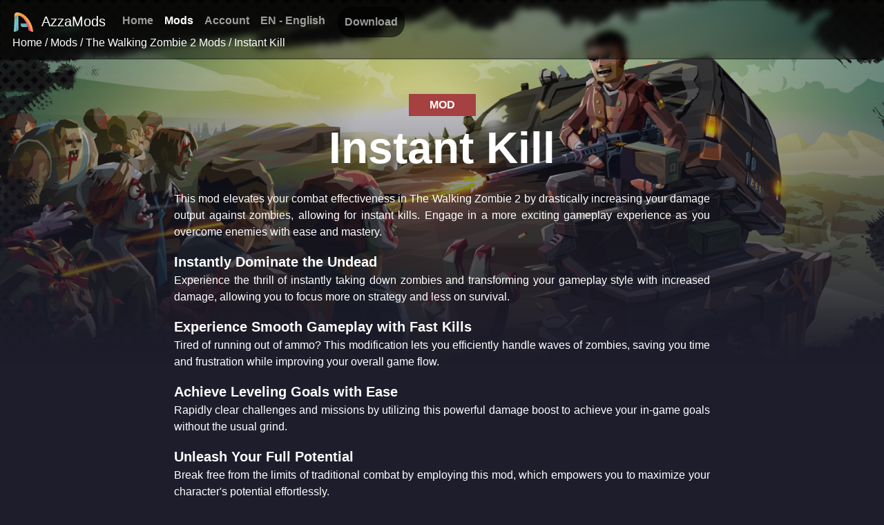

--- FILE ---
content_type: text/html; charset=utf-8
request_url: https://www.azzamods.com/mods/the-walking-zombie-2/instant-kill/
body_size: 6519
content:
<!DOCTYPE html><html lang="en"><head><meta charSet="utf-8" data-next-head=""/><meta charSet="utf-8"/><meta name="viewport" content="width=device-width, initial-scale=1" data-next-head=""/><script async="" src="https://www.googletagmanager.com/gtag/js?id=G-CL6KZ58PKG"></script><title data-next-head="">Instant Kill mod for The Walking Zombie 2</title><meta name="robots" content="index,follow" data-next-head=""/><meta name="description" content="Enhance your damage output in The Walking Zombie 2 to achieve instant kills against zombies, transforming your gaming experience and making encounters more exhilarating." data-next-head=""/><meta name="twitter:card" content="summary_large_image" data-next-head=""/><meta property="og:title" content="Instant Kill mod for The Walking Zombie 2" data-next-head=""/><meta property="og:description" content="Enhance your damage output in The Walking Zombie 2 to achieve instant kills against zombies, transforming your gaming experience and making encounters more exhilarating." data-next-head=""/><meta property="og:url" content="https://www.azzamods.com/mods/the-walking-zombie-2/instant-kill/" data-next-head=""/><meta property="og:type" content="software" data-next-head=""/><meta property="og:site_name" content="AzzaMods.com" data-next-head=""/><link rel="canonical" href="https://www.azzamods.com/mods/the-walking-zombie-2/instant-kill/" data-next-head=""/><meta name="keywords" content="instant damage boost,zombie gameplay enhancement,thrilling combat experience,damage increase mod,fast kill zombie mod,the walking zombie 2 cheats,instant kills,zombie combat mod,the walking zombie 2 damage mod,the walking zombie 2,zombie shooter game,instant kill mod,damage boost,quick kills,enhanced combat,zombie slayer,the walking zombie 2 mods,azzamods" data-next-head=""/><meta property="fb:pages" content="170216550457487"/><link rel="apple-touch-icon" sizes="180x180" href="/apple-touch-icon.png"/><link rel="icon" type="image/png" sizes="32x32" alt="AzzaMods Logo" href="/favicon-32x32.png"/><link rel="icon" type="image/png" sizes="16x16" alt="AzzaMods Logo" href="/favicon-16x16.png"/><link rel="manifest" href="/site.webmanifest"/><link rel="mask-icon" href="/safari-pinned-tab.svg" color="#5bbad5"/><meta name="msapplication-TileColor" content="#da532c"/><meta name="theme-color" content="#ffffff"/><link rel="preload" href="/_next/static/css/a6b9eea29fac5574.css" as="style"/><script type="application/ld+json" data-next-head="">{"@context":"https://schema.org","@type":"BreadcrumbList","itemListElement":[{"@type":"ListItem","position":1,"item":{"@id":"https://www.azzamods.com/mods/","name":"Mods"}},{"@type":"ListItem","position":2,"item":{"@id":"https://www.azzamods.com/mods/the-walking-zombie-2/","name":"The Walking Zombie 2 Mods"}},{"@type":"ListItem","position":3,"item":{"@id":"https://www.azzamods.com/mods/the-walking-zombie-2/instant-kill/","name":"Instant Kill"}}]}</script><script type="application/ld+json" data-next-head="">{"@context":"https://schema.org","@type":"SoftwareApplication","name":"Instant Kill mod for The Walking Zombie 2","operatingSystem":"Windows","applicationCategory":"GameApplication","author":{"name":"Azza Media Group","@type":"Organization"},"featureList":["Instant Damage"],"downloadUrl":"https://www.azzamods.com/mods/the-walking-zombie-2/instant-kill/","description":"Enhance your damage output in The Walking Zombie 2 to achieve instant kills against zombies, transforming your gaming experience and making encounters more exhilarating.","offers":{"@type":"Offer","price":"0","priceCurrency":"USD"},"keywords":"instant damage boost,zombie gameplay enhancement,thrilling combat experience,damage increase mod,fast kill zombie mod,the walking zombie 2 cheats,instant kills,zombie combat mod,the walking zombie 2 damage mod,the walking zombie 2,zombie shooter game,instant kill mod,damage boost,quick kills,enhanced combat,zombie slayer,the walking zombie 2 mods,azzamods"}</script><script src="/assets/js/art.js?v=5" data-next-head=""></script><script>window.dataLayer = window.dataLayer || [];function gtag(){dataLayer.push(arguments);}gtag('js', new Date());gtag('config', 'G-CL6KZ58PKG');</script><script src="/assets/js/jquery.min.js" integrity="sha384-KDtAcK0KSwASuMk9SCu5Ja4yM3Ol5ZNCP5/RL1ceLATlNoQJGB66rsM+huYVIsBv" crossorigin="anonymous"></script><script src="/assets/js/bootstrap.min.js" integrity="sha384-QqDGWG62Aqg75sEeF9DB8FSWUDYhm/IHR9IVEsf2OIrT01w9Fx1xxj5JAy+kOxNX" crossorigin="anonymous"></script><link rel="stylesheet" href="/_next/static/css/a6b9eea29fac5574.css" data-n-g=""/><noscript data-n-css=""></noscript><script defer="" noModule="" src="/_next/static/chunks/polyfills-42372ed130431b0a.js"></script><script src="/_next/static/chunks/webpack-8cac0b4b405cede1.js" defer=""></script><script src="/_next/static/chunks/framework-a4ddb9b21624b39b.js" defer=""></script><script src="/_next/static/chunks/main-3bc8dc70da03f642.js" defer=""></script><script src="/_next/static/chunks/pages/_app-0560db64c2c591ab.js" defer=""></script><script src="/_next/static/chunks/pages/mods/%5BgameLink%5D/%5BmodLink%5D-4c0f8d66ea8cf7bd.js" defer=""></script><script src="/_next/static/fYLwRd6CFOfROkXo0wBJE/_buildManifest.js" defer=""></script><script src="/_next/static/fYLwRd6CFOfROkXo0wBJE/_ssgManifest.js" defer=""></script></head><body><link rel="preload" as="image" href="/favicon-32x32.png"/><div id="__next"><div id="mainRoot" class=""><nav id="nav1" class="navbar sticky-top navbar-expand-lg navbar-dark navbarColor navbar navbar-default navbar-fixed-top"><a class="navbar-brand" href="/"><img width="32" height="32" class="marginRight10" alt="AzzaMods Logo" src="/favicon-32x32.png"/>AzzaMods</a><button class="navbar-toggler" type="button" data-toggle="collapse" data-target="#navbarNavAltMarkup" aria-controls="navbarNavAltMarkup" aria-expanded="false" aria-label="Toggle navigation"><span class="navbar-toggler-icon"></span></button><div class="collapse navbar-collapse" id="navbarNavAltMarkup"><div class="navbar-nav"><a class="nav-item nav-link" href="/">Home</a><a class="nav-item nav-link active" href="/mods/">Mods</a><a class="nav-item nav-link" href="/account/">Account</a><a class="nav-item nav-link marginRight10" href="#" data-toggle="modal" data-target="#languagePickerModal" aria-haspopup="true" aria-expanded="false">EN<!-- --> - <!-- -->English</a><a class="nav-item nav-link downloadButtonSmall notScrolled" href="https://github.com/AzzaMediaGroup/AzzaModsLauncherReleases/releases/latest/download/AzzaMods_Installer.exe">Download</a></div></div><div class="fixed-top marginLeft1rem" id="breadcrumbs" style="color:#FFF"><a class="underline" href="/">Home</a> / <a href="/mods/" class="underline">Mods</a> / <a href="/mods/the-walking-zombie-2/" class="underline">The Walking Zombie 2 Mods</a> / <a href="/mods/the-walking-zombie-2/instant-kill/" class="underline">Instant Kill</a></div></nav><div class="modal fade" id="languagePickerModal" tabindex="-1" role="dialog" aria-labelledby="exampleModalLabel" aria-hidden="true"><div class="modal-dialog" role="document"><div class="modal-content" style="margin-top:120px;background:#1d1d2c;border:1px solid #000;max-width:calc(100% - 40px)"><div class="modal-header"><h5 class="modal-title" id="exampleModalLabel">Choose Language (en)</h5><button type="button" class="close" data-dismiss="modal" aria-label="Close" style="color:#FFF"><span aria-hidden="true">×</span></button></div><div class="modal-body" style="max-height:calc(100vh - 200px);overflow-y:auto"><div style="display:flex"><div style="flex-direction:row;flex-grow:1;color:#FFF;border:1px solid #000;border-radius:8px;margin-bottom:8px;cursor:pointer;padding:8px;background:#FFFFFF11;font-weight:bold"><span style="color:#B4B4B4;margin-right:8px">[<!-- -->EN<!-- -->]</span> <!-- -->English<!-- --> - <!-- -->English</div><a href="https://www.azzamods.com/mods/the-walking-zombie-2/instant-kill/" target="_blank" rel="noopener noreferrer" style="width:32px;cursor:pointer;text-align:center;padding:8px;margin-left:8px"><svg aria-hidden="true" focusable="false" data-prefix="fas" data-icon="link" class="svg-inline--fa fa-link " role="img" xmlns="http://www.w3.org/2000/svg" viewBox="0 0 640 512"><path fill="currentColor" d="M579.8 267.7c56.5-56.5 56.5-148 0-204.5c-50-50-128.8-56.5-186.3-15.4l-1.6 1.1c-14.4 10.3-17.7 30.3-7.4 44.6s30.3 17.7 44.6 7.4l1.6-1.1c32.1-22.9 76-19.3 103.8 8.6c31.5 31.5 31.5 82.5 0 114L422.3 334.8c-31.5 31.5-82.5 31.5-114 0c-27.9-27.9-31.5-71.8-8.6-103.8l1.1-1.6c10.3-14.4 6.9-34.4-7.4-44.6s-34.4-6.9-44.6 7.4l-1.1 1.6C206.5 251.2 213 330 263 380c56.5 56.5 148 56.5 204.5 0L579.8 267.7zM60.2 244.3c-56.5 56.5-56.5 148 0 204.5c50 50 128.8 56.5 186.3 15.4l1.6-1.1c14.4-10.3 17.7-30.3 7.4-44.6s-30.3-17.7-44.6-7.4l-1.6 1.1c-32.1 22.9-76 19.3-103.8-8.6C74 372 74 321 105.5 289.5L217.7 177.2c31.5-31.5 82.5-31.5 114 0c27.9 27.9 31.5 71.8 8.6 103.9l-1.1 1.6c-10.3 14.4-6.9 34.4 7.4 44.6s34.4 6.9 44.6-7.4l1.1-1.6C433.5 260.8 427 182 377 132c-56.5-56.5-148-56.5-204.5 0L60.2 244.3z"></path></svg></a></div><div style="display:flex"><div style="flex-direction:row;flex-grow:1;color:#FFF;border:1px solid #000;border-radius:8px;margin-bottom:8px;cursor:pointer;padding:8px"><span style="color:#B4B4B4;margin-right:8px">[<!-- -->ZH<!-- -->]</span> <!-- -->Chinese (Simplified)<!-- --> - <!-- -->中文（简体）</div><a href="https://zh.azzamods.com/mods/the-walking-zombie-2/instant-kill/" target="_blank" rel="noopener noreferrer" style="width:32px;cursor:pointer;text-align:center;padding:8px;margin-left:8px"><svg aria-hidden="true" focusable="false" data-prefix="fas" data-icon="link" class="svg-inline--fa fa-link " role="img" xmlns="http://www.w3.org/2000/svg" viewBox="0 0 640 512"><path fill="currentColor" d="M579.8 267.7c56.5-56.5 56.5-148 0-204.5c-50-50-128.8-56.5-186.3-15.4l-1.6 1.1c-14.4 10.3-17.7 30.3-7.4 44.6s30.3 17.7 44.6 7.4l1.6-1.1c32.1-22.9 76-19.3 103.8 8.6c31.5 31.5 31.5 82.5 0 114L422.3 334.8c-31.5 31.5-82.5 31.5-114 0c-27.9-27.9-31.5-71.8-8.6-103.8l1.1-1.6c10.3-14.4 6.9-34.4-7.4-44.6s-34.4-6.9-44.6 7.4l-1.1 1.6C206.5 251.2 213 330 263 380c56.5 56.5 148 56.5 204.5 0L579.8 267.7zM60.2 244.3c-56.5 56.5-56.5 148 0 204.5c50 50 128.8 56.5 186.3 15.4l1.6-1.1c14.4-10.3 17.7-30.3 7.4-44.6s-30.3-17.7-44.6-7.4l-1.6 1.1c-32.1 22.9-76 19.3-103.8-8.6C74 372 74 321 105.5 289.5L217.7 177.2c31.5-31.5 82.5-31.5 114 0c27.9 27.9 31.5 71.8 8.6 103.9l-1.1 1.6c-10.3 14.4-6.9 34.4 7.4 44.6s34.4 6.9 44.6-7.4l1.1-1.6C433.5 260.8 427 182 377 132c-56.5-56.5-148-56.5-204.5 0L60.2 244.3z"></path></svg></a></div><div style="display:flex"><div style="flex-direction:row;flex-grow:1;color:#FFF;border:1px solid #000;border-radius:8px;margin-bottom:8px;cursor:pointer;padding:8px"><span style="color:#B4B4B4;margin-right:8px">[<!-- -->HI<!-- -->]</span> <!-- -->Hindi<!-- --> - <!-- -->हिंदी</div><a href="https://hi.azzamods.com/mods/the-walking-zombie-2/instant-kill/" target="_blank" rel="noopener noreferrer" style="width:32px;cursor:pointer;text-align:center;padding:8px;margin-left:8px"><svg aria-hidden="true" focusable="false" data-prefix="fas" data-icon="link" class="svg-inline--fa fa-link " role="img" xmlns="http://www.w3.org/2000/svg" viewBox="0 0 640 512"><path fill="currentColor" d="M579.8 267.7c56.5-56.5 56.5-148 0-204.5c-50-50-128.8-56.5-186.3-15.4l-1.6 1.1c-14.4 10.3-17.7 30.3-7.4 44.6s30.3 17.7 44.6 7.4l1.6-1.1c32.1-22.9 76-19.3 103.8 8.6c31.5 31.5 31.5 82.5 0 114L422.3 334.8c-31.5 31.5-82.5 31.5-114 0c-27.9-27.9-31.5-71.8-8.6-103.8l1.1-1.6c10.3-14.4 6.9-34.4-7.4-44.6s-34.4-6.9-44.6 7.4l-1.1 1.6C206.5 251.2 213 330 263 380c56.5 56.5 148 56.5 204.5 0L579.8 267.7zM60.2 244.3c-56.5 56.5-56.5 148 0 204.5c50 50 128.8 56.5 186.3 15.4l1.6-1.1c14.4-10.3 17.7-30.3 7.4-44.6s-30.3-17.7-44.6-7.4l-1.6 1.1c-32.1 22.9-76 19.3-103.8-8.6C74 372 74 321 105.5 289.5L217.7 177.2c31.5-31.5 82.5-31.5 114 0c27.9 27.9 31.5 71.8 8.6 103.9l-1.1 1.6c-10.3 14.4-6.9 34.4 7.4 44.6s34.4 6.9 44.6-7.4l1.1-1.6C433.5 260.8 427 182 377 132c-56.5-56.5-148-56.5-204.5 0L60.2 244.3z"></path></svg></a></div><div style="display:flex"><div style="flex-direction:row;flex-grow:1;color:#FFF;border:1px solid #000;border-radius:8px;margin-bottom:8px;cursor:pointer;padding:8px"><span style="color:#B4B4B4;margin-right:8px">[<!-- -->ES<!-- -->]</span> <!-- -->Spanish<!-- --> - <!-- -->Español</div><a href="https://es.azzamods.com/mods/the-walking-zombie-2/instant-kill/" target="_blank" rel="noopener noreferrer" style="width:32px;cursor:pointer;text-align:center;padding:8px;margin-left:8px"><svg aria-hidden="true" focusable="false" data-prefix="fas" data-icon="link" class="svg-inline--fa fa-link " role="img" xmlns="http://www.w3.org/2000/svg" viewBox="0 0 640 512"><path fill="currentColor" d="M579.8 267.7c56.5-56.5 56.5-148 0-204.5c-50-50-128.8-56.5-186.3-15.4l-1.6 1.1c-14.4 10.3-17.7 30.3-7.4 44.6s30.3 17.7 44.6 7.4l1.6-1.1c32.1-22.9 76-19.3 103.8 8.6c31.5 31.5 31.5 82.5 0 114L422.3 334.8c-31.5 31.5-82.5 31.5-114 0c-27.9-27.9-31.5-71.8-8.6-103.8l1.1-1.6c10.3-14.4 6.9-34.4-7.4-44.6s-34.4-6.9-44.6 7.4l-1.1 1.6C206.5 251.2 213 330 263 380c56.5 56.5 148 56.5 204.5 0L579.8 267.7zM60.2 244.3c-56.5 56.5-56.5 148 0 204.5c50 50 128.8 56.5 186.3 15.4l1.6-1.1c14.4-10.3 17.7-30.3 7.4-44.6s-30.3-17.7-44.6-7.4l-1.6 1.1c-32.1 22.9-76 19.3-103.8-8.6C74 372 74 321 105.5 289.5L217.7 177.2c31.5-31.5 82.5-31.5 114 0c27.9 27.9 31.5 71.8 8.6 103.9l-1.1 1.6c-10.3 14.4-6.9 34.4 7.4 44.6s34.4 6.9 44.6-7.4l1.1-1.6C433.5 260.8 427 182 377 132c-56.5-56.5-148-56.5-204.5 0L60.2 244.3z"></path></svg></a></div><div style="display:flex"><div style="flex-direction:row;flex-grow:1;color:#FFF;border:1px solid #000;border-radius:8px;margin-bottom:8px;cursor:pointer;padding:8px"><span style="color:#B4B4B4;margin-right:8px">[<!-- -->AR<!-- -->]</span> <!-- -->Arabic<!-- --> - <!-- -->العربية</div><a href="https://ar.azzamods.com/mods/the-walking-zombie-2/instant-kill/" target="_blank" rel="noopener noreferrer" style="width:32px;cursor:pointer;text-align:center;padding:8px;margin-left:8px"><svg aria-hidden="true" focusable="false" data-prefix="fas" data-icon="link" class="svg-inline--fa fa-link " role="img" xmlns="http://www.w3.org/2000/svg" viewBox="0 0 640 512"><path fill="currentColor" d="M579.8 267.7c56.5-56.5 56.5-148 0-204.5c-50-50-128.8-56.5-186.3-15.4l-1.6 1.1c-14.4 10.3-17.7 30.3-7.4 44.6s30.3 17.7 44.6 7.4l1.6-1.1c32.1-22.9 76-19.3 103.8 8.6c31.5 31.5 31.5 82.5 0 114L422.3 334.8c-31.5 31.5-82.5 31.5-114 0c-27.9-27.9-31.5-71.8-8.6-103.8l1.1-1.6c10.3-14.4 6.9-34.4-7.4-44.6s-34.4-6.9-44.6 7.4l-1.1 1.6C206.5 251.2 213 330 263 380c56.5 56.5 148 56.5 204.5 0L579.8 267.7zM60.2 244.3c-56.5 56.5-56.5 148 0 204.5c50 50 128.8 56.5 186.3 15.4l1.6-1.1c14.4-10.3 17.7-30.3 7.4-44.6s-30.3-17.7-44.6-7.4l-1.6 1.1c-32.1 22.9-76 19.3-103.8-8.6C74 372 74 321 105.5 289.5L217.7 177.2c31.5-31.5 82.5-31.5 114 0c27.9 27.9 31.5 71.8 8.6 103.9l-1.1 1.6c-10.3 14.4-6.9 34.4 7.4 44.6s34.4 6.9 44.6-7.4l1.1-1.6C433.5 260.8 427 182 377 132c-56.5-56.5-148-56.5-204.5 0L60.2 244.3z"></path></svg></a></div><div style="display:flex"><div style="flex-direction:row;flex-grow:1;color:#FFF;border:1px solid #000;border-radius:8px;margin-bottom:8px;cursor:pointer;padding:8px"><span style="color:#B4B4B4;margin-right:8px">[<!-- -->FR<!-- -->]</span> <!-- -->French<!-- --> - <!-- -->Français</div><a href="https://fr.azzamods.com/mods/the-walking-zombie-2/instant-kill/" target="_blank" rel="noopener noreferrer" style="width:32px;cursor:pointer;text-align:center;padding:8px;margin-left:8px"><svg aria-hidden="true" focusable="false" data-prefix="fas" data-icon="link" class="svg-inline--fa fa-link " role="img" xmlns="http://www.w3.org/2000/svg" viewBox="0 0 640 512"><path fill="currentColor" d="M579.8 267.7c56.5-56.5 56.5-148 0-204.5c-50-50-128.8-56.5-186.3-15.4l-1.6 1.1c-14.4 10.3-17.7 30.3-7.4 44.6s30.3 17.7 44.6 7.4l1.6-1.1c32.1-22.9 76-19.3 103.8 8.6c31.5 31.5 31.5 82.5 0 114L422.3 334.8c-31.5 31.5-82.5 31.5-114 0c-27.9-27.9-31.5-71.8-8.6-103.8l1.1-1.6c10.3-14.4 6.9-34.4-7.4-44.6s-34.4-6.9-44.6 7.4l-1.1 1.6C206.5 251.2 213 330 263 380c56.5 56.5 148 56.5 204.5 0L579.8 267.7zM60.2 244.3c-56.5 56.5-56.5 148 0 204.5c50 50 128.8 56.5 186.3 15.4l1.6-1.1c14.4-10.3 17.7-30.3 7.4-44.6s-30.3-17.7-44.6-7.4l-1.6 1.1c-32.1 22.9-76 19.3-103.8-8.6C74 372 74 321 105.5 289.5L217.7 177.2c31.5-31.5 82.5-31.5 114 0c27.9 27.9 31.5 71.8 8.6 103.9l-1.1 1.6c-10.3 14.4-6.9 34.4 7.4 44.6s34.4 6.9 44.6-7.4l1.1-1.6C433.5 260.8 427 182 377 132c-56.5-56.5-148-56.5-204.5 0L60.2 244.3z"></path></svg></a></div><div style="display:flex"><div style="flex-direction:row;flex-grow:1;color:#FFF;border:1px solid #000;border-radius:8px;margin-bottom:8px;cursor:pointer;padding:8px"><span style="color:#B4B4B4;margin-right:8px">[<!-- -->BN<!-- -->]</span> <!-- -->Bangla<!-- --> - <!-- -->বাংলা</div><a href="https://bn.azzamods.com/mods/the-walking-zombie-2/instant-kill/" target="_blank" rel="noopener noreferrer" style="width:32px;cursor:pointer;text-align:center;padding:8px;margin-left:8px"><svg aria-hidden="true" focusable="false" data-prefix="fas" data-icon="link" class="svg-inline--fa fa-link " role="img" xmlns="http://www.w3.org/2000/svg" viewBox="0 0 640 512"><path fill="currentColor" d="M579.8 267.7c56.5-56.5 56.5-148 0-204.5c-50-50-128.8-56.5-186.3-15.4l-1.6 1.1c-14.4 10.3-17.7 30.3-7.4 44.6s30.3 17.7 44.6 7.4l1.6-1.1c32.1-22.9 76-19.3 103.8 8.6c31.5 31.5 31.5 82.5 0 114L422.3 334.8c-31.5 31.5-82.5 31.5-114 0c-27.9-27.9-31.5-71.8-8.6-103.8l1.1-1.6c10.3-14.4 6.9-34.4-7.4-44.6s-34.4-6.9-44.6 7.4l-1.1 1.6C206.5 251.2 213 330 263 380c56.5 56.5 148 56.5 204.5 0L579.8 267.7zM60.2 244.3c-56.5 56.5-56.5 148 0 204.5c50 50 128.8 56.5 186.3 15.4l1.6-1.1c14.4-10.3 17.7-30.3 7.4-44.6s-30.3-17.7-44.6-7.4l-1.6 1.1c-32.1 22.9-76 19.3-103.8-8.6C74 372 74 321 105.5 289.5L217.7 177.2c31.5-31.5 82.5-31.5 114 0c27.9 27.9 31.5 71.8 8.6 103.9l-1.1 1.6c-10.3 14.4-6.9 34.4 7.4 44.6s34.4 6.9 44.6-7.4l1.1-1.6C433.5 260.8 427 182 377 132c-56.5-56.5-148-56.5-204.5 0L60.2 244.3z"></path></svg></a></div><div style="display:flex"><div style="flex-direction:row;flex-grow:1;color:#FFF;border:1px solid #000;border-radius:8px;margin-bottom:8px;cursor:pointer;padding:8px"><span style="color:#B4B4B4;margin-right:8px">[<!-- -->PT<!-- -->]</span> <!-- -->Portuguese<!-- --> - <!-- -->Português</div><a href="https://pt.azzamods.com/mods/the-walking-zombie-2/instant-kill/" target="_blank" rel="noopener noreferrer" style="width:32px;cursor:pointer;text-align:center;padding:8px;margin-left:8px"><svg aria-hidden="true" focusable="false" data-prefix="fas" data-icon="link" class="svg-inline--fa fa-link " role="img" xmlns="http://www.w3.org/2000/svg" viewBox="0 0 640 512"><path fill="currentColor" d="M579.8 267.7c56.5-56.5 56.5-148 0-204.5c-50-50-128.8-56.5-186.3-15.4l-1.6 1.1c-14.4 10.3-17.7 30.3-7.4 44.6s30.3 17.7 44.6 7.4l1.6-1.1c32.1-22.9 76-19.3 103.8 8.6c31.5 31.5 31.5 82.5 0 114L422.3 334.8c-31.5 31.5-82.5 31.5-114 0c-27.9-27.9-31.5-71.8-8.6-103.8l1.1-1.6c10.3-14.4 6.9-34.4-7.4-44.6s-34.4-6.9-44.6 7.4l-1.1 1.6C206.5 251.2 213 330 263 380c56.5 56.5 148 56.5 204.5 0L579.8 267.7zM60.2 244.3c-56.5 56.5-56.5 148 0 204.5c50 50 128.8 56.5 186.3 15.4l1.6-1.1c14.4-10.3 17.7-30.3 7.4-44.6s-30.3-17.7-44.6-7.4l-1.6 1.1c-32.1 22.9-76 19.3-103.8-8.6C74 372 74 321 105.5 289.5L217.7 177.2c31.5-31.5 82.5-31.5 114 0c27.9 27.9 31.5 71.8 8.6 103.9l-1.1 1.6c-10.3 14.4-6.9 34.4 7.4 44.6s34.4 6.9 44.6-7.4l1.1-1.6C433.5 260.8 427 182 377 132c-56.5-56.5-148-56.5-204.5 0L60.2 244.3z"></path></svg></a></div><div style="display:flex"><div style="flex-direction:row;flex-grow:1;color:#FFF;border:1px solid #000;border-radius:8px;margin-bottom:8px;cursor:pointer;padding:8px"><span style="color:#B4B4B4;margin-right:8px">[<!-- -->RU<!-- -->]</span> <!-- -->Russian<!-- --> - <!-- -->Русский</div><a href="https://ru.azzamods.com/mods/the-walking-zombie-2/instant-kill/" target="_blank" rel="noopener noreferrer" style="width:32px;cursor:pointer;text-align:center;padding:8px;margin-left:8px"><svg aria-hidden="true" focusable="false" data-prefix="fas" data-icon="link" class="svg-inline--fa fa-link " role="img" xmlns="http://www.w3.org/2000/svg" viewBox="0 0 640 512"><path fill="currentColor" d="M579.8 267.7c56.5-56.5 56.5-148 0-204.5c-50-50-128.8-56.5-186.3-15.4l-1.6 1.1c-14.4 10.3-17.7 30.3-7.4 44.6s30.3 17.7 44.6 7.4l1.6-1.1c32.1-22.9 76-19.3 103.8 8.6c31.5 31.5 31.5 82.5 0 114L422.3 334.8c-31.5 31.5-82.5 31.5-114 0c-27.9-27.9-31.5-71.8-8.6-103.8l1.1-1.6c10.3-14.4 6.9-34.4-7.4-44.6s-34.4-6.9-44.6 7.4l-1.1 1.6C206.5 251.2 213 330 263 380c56.5 56.5 148 56.5 204.5 0L579.8 267.7zM60.2 244.3c-56.5 56.5-56.5 148 0 204.5c50 50 128.8 56.5 186.3 15.4l1.6-1.1c14.4-10.3 17.7-30.3 7.4-44.6s-30.3-17.7-44.6-7.4l-1.6 1.1c-32.1 22.9-76 19.3-103.8-8.6C74 372 74 321 105.5 289.5L217.7 177.2c31.5-31.5 82.5-31.5 114 0c27.9 27.9 31.5 71.8 8.6 103.9l-1.1 1.6c-10.3 14.4-6.9 34.4 7.4 44.6s34.4 6.9 44.6-7.4l1.1-1.6C433.5 260.8 427 182 377 132c-56.5-56.5-148-56.5-204.5 0L60.2 244.3z"></path></svg></a></div><div style="display:flex"><div style="flex-direction:row;flex-grow:1;color:#FFF;border:1px solid #000;border-radius:8px;margin-bottom:8px;cursor:pointer;padding:8px"><span style="color:#B4B4B4;margin-right:8px">[<!-- -->ID<!-- -->]</span> <!-- -->Indonesian<!-- --> - <!-- -->Bahasa Indonesia</div><a href="https://id.azzamods.com/mods/the-walking-zombie-2/instant-kill/" target="_blank" rel="noopener noreferrer" style="width:32px;cursor:pointer;text-align:center;padding:8px;margin-left:8px"><svg aria-hidden="true" focusable="false" data-prefix="fas" data-icon="link" class="svg-inline--fa fa-link " role="img" xmlns="http://www.w3.org/2000/svg" viewBox="0 0 640 512"><path fill="currentColor" d="M579.8 267.7c56.5-56.5 56.5-148 0-204.5c-50-50-128.8-56.5-186.3-15.4l-1.6 1.1c-14.4 10.3-17.7 30.3-7.4 44.6s30.3 17.7 44.6 7.4l1.6-1.1c32.1-22.9 76-19.3 103.8 8.6c31.5 31.5 31.5 82.5 0 114L422.3 334.8c-31.5 31.5-82.5 31.5-114 0c-27.9-27.9-31.5-71.8-8.6-103.8l1.1-1.6c10.3-14.4 6.9-34.4-7.4-44.6s-34.4-6.9-44.6 7.4l-1.1 1.6C206.5 251.2 213 330 263 380c56.5 56.5 148 56.5 204.5 0L579.8 267.7zM60.2 244.3c-56.5 56.5-56.5 148 0 204.5c50 50 128.8 56.5 186.3 15.4l1.6-1.1c14.4-10.3 17.7-30.3 7.4-44.6s-30.3-17.7-44.6-7.4l-1.6 1.1c-32.1 22.9-76 19.3-103.8-8.6C74 372 74 321 105.5 289.5L217.7 177.2c31.5-31.5 82.5-31.5 114 0c27.9 27.9 31.5 71.8 8.6 103.9l-1.1 1.6c-10.3 14.4-6.9 34.4 7.4 44.6s34.4 6.9 44.6-7.4l1.1-1.6C433.5 260.8 427 182 377 132c-56.5-56.5-148-56.5-204.5 0L60.2 244.3z"></path></svg></a></div><div style="display:flex"><div style="flex-direction:row;flex-grow:1;color:#FFF;border:1px solid #000;border-radius:8px;margin-bottom:8px;cursor:pointer;padding:8px"><span style="color:#B4B4B4;margin-right:8px">[<!-- -->DE<!-- -->]</span> <!-- -->German<!-- --> - <!-- -->Deutsch</div><a href="https://de.azzamods.com/mods/the-walking-zombie-2/instant-kill/" target="_blank" rel="noopener noreferrer" style="width:32px;cursor:pointer;text-align:center;padding:8px;margin-left:8px"><svg aria-hidden="true" focusable="false" data-prefix="fas" data-icon="link" class="svg-inline--fa fa-link " role="img" xmlns="http://www.w3.org/2000/svg" viewBox="0 0 640 512"><path fill="currentColor" d="M579.8 267.7c56.5-56.5 56.5-148 0-204.5c-50-50-128.8-56.5-186.3-15.4l-1.6 1.1c-14.4 10.3-17.7 30.3-7.4 44.6s30.3 17.7 44.6 7.4l1.6-1.1c32.1-22.9 76-19.3 103.8 8.6c31.5 31.5 31.5 82.5 0 114L422.3 334.8c-31.5 31.5-82.5 31.5-114 0c-27.9-27.9-31.5-71.8-8.6-103.8l1.1-1.6c10.3-14.4 6.9-34.4-7.4-44.6s-34.4-6.9-44.6 7.4l-1.1 1.6C206.5 251.2 213 330 263 380c56.5 56.5 148 56.5 204.5 0L579.8 267.7zM60.2 244.3c-56.5 56.5-56.5 148 0 204.5c50 50 128.8 56.5 186.3 15.4l1.6-1.1c14.4-10.3 17.7-30.3 7.4-44.6s-30.3-17.7-44.6-7.4l-1.6 1.1c-32.1 22.9-76 19.3-103.8-8.6C74 372 74 321 105.5 289.5L217.7 177.2c31.5-31.5 82.5-31.5 114 0c27.9 27.9 31.5 71.8 8.6 103.9l-1.1 1.6c-10.3 14.4-6.9 34.4 7.4 44.6s34.4 6.9 44.6-7.4l1.1-1.6C433.5 260.8 427 182 377 132c-56.5-56.5-148-56.5-204.5 0L60.2 244.3z"></path></svg></a></div><div style="display:flex"><div style="flex-direction:row;flex-grow:1;color:#FFF;border:1px solid #000;border-radius:8px;margin-bottom:8px;cursor:pointer;padding:8px"><span style="color:#B4B4B4;margin-right:8px">[<!-- -->JA<!-- -->]</span> <!-- -->Japanese<!-- --> - <!-- -->日本語</div><a href="https://ja.azzamods.com/mods/the-walking-zombie-2/instant-kill/" target="_blank" rel="noopener noreferrer" style="width:32px;cursor:pointer;text-align:center;padding:8px;margin-left:8px"><svg aria-hidden="true" focusable="false" data-prefix="fas" data-icon="link" class="svg-inline--fa fa-link " role="img" xmlns="http://www.w3.org/2000/svg" viewBox="0 0 640 512"><path fill="currentColor" d="M579.8 267.7c56.5-56.5 56.5-148 0-204.5c-50-50-128.8-56.5-186.3-15.4l-1.6 1.1c-14.4 10.3-17.7 30.3-7.4 44.6s30.3 17.7 44.6 7.4l1.6-1.1c32.1-22.9 76-19.3 103.8 8.6c31.5 31.5 31.5 82.5 0 114L422.3 334.8c-31.5 31.5-82.5 31.5-114 0c-27.9-27.9-31.5-71.8-8.6-103.8l1.1-1.6c10.3-14.4 6.9-34.4-7.4-44.6s-34.4-6.9-44.6 7.4l-1.1 1.6C206.5 251.2 213 330 263 380c56.5 56.5 148 56.5 204.5 0L579.8 267.7zM60.2 244.3c-56.5 56.5-56.5 148 0 204.5c50 50 128.8 56.5 186.3 15.4l1.6-1.1c14.4-10.3 17.7-30.3 7.4-44.6s-30.3-17.7-44.6-7.4l-1.6 1.1c-32.1 22.9-76 19.3-103.8-8.6C74 372 74 321 105.5 289.5L217.7 177.2c31.5-31.5 82.5-31.5 114 0c27.9 27.9 31.5 71.8 8.6 103.9l-1.1 1.6c-10.3 14.4-6.9 34.4 7.4 44.6s34.4 6.9 44.6-7.4l1.1-1.6C433.5 260.8 427 182 377 132c-56.5-56.5-148-56.5-204.5 0L60.2 244.3z"></path></svg></a></div><div style="display:flex"><div style="flex-direction:row;flex-grow:1;color:#FFF;border:1px solid #000;border-radius:8px;margin-bottom:8px;cursor:pointer;padding:8px"><span style="color:#B4B4B4;margin-right:8px">[<!-- -->VI<!-- -->]</span> <!-- -->Vietnamese<!-- --> - <!-- -->Tiếng Việt</div><a href="https://vi.azzamods.com/mods/the-walking-zombie-2/instant-kill/" target="_blank" rel="noopener noreferrer" style="width:32px;cursor:pointer;text-align:center;padding:8px;margin-left:8px"><svg aria-hidden="true" focusable="false" data-prefix="fas" data-icon="link" class="svg-inline--fa fa-link " role="img" xmlns="http://www.w3.org/2000/svg" viewBox="0 0 640 512"><path fill="currentColor" d="M579.8 267.7c56.5-56.5 56.5-148 0-204.5c-50-50-128.8-56.5-186.3-15.4l-1.6 1.1c-14.4 10.3-17.7 30.3-7.4 44.6s30.3 17.7 44.6 7.4l1.6-1.1c32.1-22.9 76-19.3 103.8 8.6c31.5 31.5 31.5 82.5 0 114L422.3 334.8c-31.5 31.5-82.5 31.5-114 0c-27.9-27.9-31.5-71.8-8.6-103.8l1.1-1.6c10.3-14.4 6.9-34.4-7.4-44.6s-34.4-6.9-44.6 7.4l-1.1 1.6C206.5 251.2 213 330 263 380c56.5 56.5 148 56.5 204.5 0L579.8 267.7zM60.2 244.3c-56.5 56.5-56.5 148 0 204.5c50 50 128.8 56.5 186.3 15.4l1.6-1.1c14.4-10.3 17.7-30.3 7.4-44.6s-30.3-17.7-44.6-7.4l-1.6 1.1c-32.1 22.9-76 19.3-103.8-8.6C74 372 74 321 105.5 289.5L217.7 177.2c31.5-31.5 82.5-31.5 114 0c27.9 27.9 31.5 71.8 8.6 103.9l-1.1 1.6c-10.3 14.4-6.9 34.4 7.4 44.6s34.4 6.9 44.6-7.4l1.1-1.6C433.5 260.8 427 182 377 132c-56.5-56.5-148-56.5-204.5 0L60.2 244.3z"></path></svg></a></div><div style="display:flex"><div style="flex-direction:row;flex-grow:1;color:#FFF;border:1px solid #000;border-radius:8px;margin-bottom:8px;cursor:pointer;padding:8px"><span style="color:#B4B4B4;margin-right:8px">[<!-- -->TR<!-- -->]</span> <!-- -->Turkish<!-- --> - <!-- -->Türkçe</div><a href="https://tr.azzamods.com/mods/the-walking-zombie-2/instant-kill/" target="_blank" rel="noopener noreferrer" style="width:32px;cursor:pointer;text-align:center;padding:8px;margin-left:8px"><svg aria-hidden="true" focusable="false" data-prefix="fas" data-icon="link" class="svg-inline--fa fa-link " role="img" xmlns="http://www.w3.org/2000/svg" viewBox="0 0 640 512"><path fill="currentColor" d="M579.8 267.7c56.5-56.5 56.5-148 0-204.5c-50-50-128.8-56.5-186.3-15.4l-1.6 1.1c-14.4 10.3-17.7 30.3-7.4 44.6s30.3 17.7 44.6 7.4l1.6-1.1c32.1-22.9 76-19.3 103.8 8.6c31.5 31.5 31.5 82.5 0 114L422.3 334.8c-31.5 31.5-82.5 31.5-114 0c-27.9-27.9-31.5-71.8-8.6-103.8l1.1-1.6c10.3-14.4 6.9-34.4-7.4-44.6s-34.4-6.9-44.6 7.4l-1.1 1.6C206.5 251.2 213 330 263 380c56.5 56.5 148 56.5 204.5 0L579.8 267.7zM60.2 244.3c-56.5 56.5-56.5 148 0 204.5c50 50 128.8 56.5 186.3 15.4l1.6-1.1c14.4-10.3 17.7-30.3 7.4-44.6s-30.3-17.7-44.6-7.4l-1.6 1.1c-32.1 22.9-76 19.3-103.8-8.6C74 372 74 321 105.5 289.5L217.7 177.2c31.5-31.5 82.5-31.5 114 0c27.9 27.9 31.5 71.8 8.6 103.9l-1.1 1.6c-10.3 14.4-6.9 34.4 7.4 44.6s34.4 6.9 44.6-7.4l1.1-1.6C433.5 260.8 427 182 377 132c-56.5-56.5-148-56.5-204.5 0L60.2 244.3z"></path></svg></a></div><div style="display:flex"><div style="flex-direction:row;flex-grow:1;color:#FFF;border:1px solid #000;border-radius:8px;margin-bottom:8px;cursor:pointer;padding:8px"><span style="color:#B4B4B4;margin-right:8px">[<!-- -->KO<!-- -->]</span> <!-- -->Korean<!-- --> - <!-- -->한국어</div><a href="https://ko.azzamods.com/mods/the-walking-zombie-2/instant-kill/" target="_blank" rel="noopener noreferrer" style="width:32px;cursor:pointer;text-align:center;padding:8px;margin-left:8px"><svg aria-hidden="true" focusable="false" data-prefix="fas" data-icon="link" class="svg-inline--fa fa-link " role="img" xmlns="http://www.w3.org/2000/svg" viewBox="0 0 640 512"><path fill="currentColor" d="M579.8 267.7c56.5-56.5 56.5-148 0-204.5c-50-50-128.8-56.5-186.3-15.4l-1.6 1.1c-14.4 10.3-17.7 30.3-7.4 44.6s30.3 17.7 44.6 7.4l1.6-1.1c32.1-22.9 76-19.3 103.8 8.6c31.5 31.5 31.5 82.5 0 114L422.3 334.8c-31.5 31.5-82.5 31.5-114 0c-27.9-27.9-31.5-71.8-8.6-103.8l1.1-1.6c10.3-14.4 6.9-34.4-7.4-44.6s-34.4-6.9-44.6 7.4l-1.1 1.6C206.5 251.2 213 330 263 380c56.5 56.5 148 56.5 204.5 0L579.8 267.7zM60.2 244.3c-56.5 56.5-56.5 148 0 204.5c50 50 128.8 56.5 186.3 15.4l1.6-1.1c14.4-10.3 17.7-30.3 7.4-44.6s-30.3-17.7-44.6-7.4l-1.6 1.1c-32.1 22.9-76 19.3-103.8-8.6C74 372 74 321 105.5 289.5L217.7 177.2c31.5-31.5 82.5-31.5 114 0c27.9 27.9 31.5 71.8 8.6 103.9l-1.1 1.6c-10.3 14.4-6.9 34.4 7.4 44.6s34.4 6.9 44.6-7.4l1.1-1.6C433.5 260.8 427 182 377 132c-56.5-56.5-148-56.5-204.5 0L60.2 244.3z"></path></svg></a></div><div style="display:flex"><div style="flex-direction:row;flex-grow:1;color:#FFF;border:1px solid #000;border-radius:8px;margin-bottom:8px;cursor:pointer;padding:8px"><span style="color:#B4B4B4;margin-right:8px">[<!-- -->TH<!-- -->]</span> <!-- -->Thai<!-- --> - <!-- -->ไทย</div><a href="https://th.azzamods.com/mods/the-walking-zombie-2/instant-kill/" target="_blank" rel="noopener noreferrer" style="width:32px;cursor:pointer;text-align:center;padding:8px;margin-left:8px"><svg aria-hidden="true" focusable="false" data-prefix="fas" data-icon="link" class="svg-inline--fa fa-link " role="img" xmlns="http://www.w3.org/2000/svg" viewBox="0 0 640 512"><path fill="currentColor" d="M579.8 267.7c56.5-56.5 56.5-148 0-204.5c-50-50-128.8-56.5-186.3-15.4l-1.6 1.1c-14.4 10.3-17.7 30.3-7.4 44.6s30.3 17.7 44.6 7.4l1.6-1.1c32.1-22.9 76-19.3 103.8 8.6c31.5 31.5 31.5 82.5 0 114L422.3 334.8c-31.5 31.5-82.5 31.5-114 0c-27.9-27.9-31.5-71.8-8.6-103.8l1.1-1.6c10.3-14.4 6.9-34.4-7.4-44.6s-34.4-6.9-44.6 7.4l-1.1 1.6C206.5 251.2 213 330 263 380c56.5 56.5 148 56.5 204.5 0L579.8 267.7zM60.2 244.3c-56.5 56.5-56.5 148 0 204.5c50 50 128.8 56.5 186.3 15.4l1.6-1.1c14.4-10.3 17.7-30.3 7.4-44.6s-30.3-17.7-44.6-7.4l-1.6 1.1c-32.1 22.9-76 19.3-103.8-8.6C74 372 74 321 105.5 289.5L217.7 177.2c31.5-31.5 82.5-31.5 114 0c27.9 27.9 31.5 71.8 8.6 103.9l-1.1 1.6c-10.3 14.4-6.9 34.4 7.4 44.6s34.4 6.9 44.6-7.4l1.1-1.6C433.5 260.8 427 182 377 132c-56.5-56.5-148-56.5-204.5 0L60.2 244.3z"></path></svg></a></div><div style="display:flex"><div style="flex-direction:row;flex-grow:1;color:#FFF;border:1px solid #000;border-radius:8px;margin-bottom:8px;cursor:pointer;padding:8px"><span style="color:#B4B4B4;margin-right:8px">[<!-- -->IT<!-- -->]</span> <!-- -->Italian<!-- --> - <!-- -->Italiano</div><a href="https://it.azzamods.com/mods/the-walking-zombie-2/instant-kill/" target="_blank" rel="noopener noreferrer" style="width:32px;cursor:pointer;text-align:center;padding:8px;margin-left:8px"><svg aria-hidden="true" focusable="false" data-prefix="fas" data-icon="link" class="svg-inline--fa fa-link " role="img" xmlns="http://www.w3.org/2000/svg" viewBox="0 0 640 512"><path fill="currentColor" d="M579.8 267.7c56.5-56.5 56.5-148 0-204.5c-50-50-128.8-56.5-186.3-15.4l-1.6 1.1c-14.4 10.3-17.7 30.3-7.4 44.6s30.3 17.7 44.6 7.4l1.6-1.1c32.1-22.9 76-19.3 103.8 8.6c31.5 31.5 31.5 82.5 0 114L422.3 334.8c-31.5 31.5-82.5 31.5-114 0c-27.9-27.9-31.5-71.8-8.6-103.8l1.1-1.6c10.3-14.4 6.9-34.4-7.4-44.6s-34.4-6.9-44.6 7.4l-1.1 1.6C206.5 251.2 213 330 263 380c56.5 56.5 148 56.5 204.5 0L579.8 267.7zM60.2 244.3c-56.5 56.5-56.5 148 0 204.5c50 50 128.8 56.5 186.3 15.4l1.6-1.1c14.4-10.3 17.7-30.3 7.4-44.6s-30.3-17.7-44.6-7.4l-1.6 1.1c-32.1 22.9-76 19.3-103.8-8.6C74 372 74 321 105.5 289.5L217.7 177.2c31.5-31.5 82.5-31.5 114 0c27.9 27.9 31.5 71.8 8.6 103.9l-1.1 1.6c-10.3 14.4-6.9 34.4 7.4 44.6s34.4 6.9 44.6-7.4l1.1-1.6C433.5 260.8 427 182 377 132c-56.5-56.5-148-56.5-204.5 0L60.2 244.3z"></path></svg></a></div><div style="display:flex"><div style="flex-direction:row;flex-grow:1;color:#FFF;border:1px solid #000;border-radius:8px;margin-bottom:8px;cursor:pointer;padding:8px"><span style="color:#B4B4B4;margin-right:8px">[<!-- -->PL<!-- -->]</span> <!-- -->Polish<!-- --> - <!-- -->Polski</div><a href="https://pl.azzamods.com/mods/the-walking-zombie-2/instant-kill/" target="_blank" rel="noopener noreferrer" style="width:32px;cursor:pointer;text-align:center;padding:8px;margin-left:8px"><svg aria-hidden="true" focusable="false" data-prefix="fas" data-icon="link" class="svg-inline--fa fa-link " role="img" xmlns="http://www.w3.org/2000/svg" viewBox="0 0 640 512"><path fill="currentColor" d="M579.8 267.7c56.5-56.5 56.5-148 0-204.5c-50-50-128.8-56.5-186.3-15.4l-1.6 1.1c-14.4 10.3-17.7 30.3-7.4 44.6s30.3 17.7 44.6 7.4l1.6-1.1c32.1-22.9 76-19.3 103.8 8.6c31.5 31.5 31.5 82.5 0 114L422.3 334.8c-31.5 31.5-82.5 31.5-114 0c-27.9-27.9-31.5-71.8-8.6-103.8l1.1-1.6c10.3-14.4 6.9-34.4-7.4-44.6s-34.4-6.9-44.6 7.4l-1.1 1.6C206.5 251.2 213 330 263 380c56.5 56.5 148 56.5 204.5 0L579.8 267.7zM60.2 244.3c-56.5 56.5-56.5 148 0 204.5c50 50 128.8 56.5 186.3 15.4l1.6-1.1c14.4-10.3 17.7-30.3 7.4-44.6s-30.3-17.7-44.6-7.4l-1.6 1.1c-32.1 22.9-76 19.3-103.8-8.6C74 372 74 321 105.5 289.5L217.7 177.2c31.5-31.5 82.5-31.5 114 0c27.9 27.9 31.5 71.8 8.6 103.9l-1.1 1.6c-10.3 14.4-6.9 34.4 7.4 44.6s34.4 6.9 44.6-7.4l1.1-1.6C433.5 260.8 427 182 377 132c-56.5-56.5-148-56.5-204.5 0L60.2 244.3z"></path></svg></a></div><div style="display:flex"><div style="flex-direction:row;flex-grow:1;color:#FFF;border:1px solid #000;border-radius:8px;margin-bottom:8px;cursor:pointer;padding:8px"><span style="color:#B4B4B4;margin-right:8px">[<!-- -->TL<!-- -->]</span> <!-- -->Tagalog<!-- --> - <!-- -->Tagalog</div><a href="https://tl.azzamods.com/mods/the-walking-zombie-2/instant-kill/" target="_blank" rel="noopener noreferrer" style="width:32px;cursor:pointer;text-align:center;padding:8px;margin-left:8px"><svg aria-hidden="true" focusable="false" data-prefix="fas" data-icon="link" class="svg-inline--fa fa-link " role="img" xmlns="http://www.w3.org/2000/svg" viewBox="0 0 640 512"><path fill="currentColor" d="M579.8 267.7c56.5-56.5 56.5-148 0-204.5c-50-50-128.8-56.5-186.3-15.4l-1.6 1.1c-14.4 10.3-17.7 30.3-7.4 44.6s30.3 17.7 44.6 7.4l1.6-1.1c32.1-22.9 76-19.3 103.8 8.6c31.5 31.5 31.5 82.5 0 114L422.3 334.8c-31.5 31.5-82.5 31.5-114 0c-27.9-27.9-31.5-71.8-8.6-103.8l1.1-1.6c10.3-14.4 6.9-34.4-7.4-44.6s-34.4-6.9-44.6 7.4l-1.1 1.6C206.5 251.2 213 330 263 380c56.5 56.5 148 56.5 204.5 0L579.8 267.7zM60.2 244.3c-56.5 56.5-56.5 148 0 204.5c50 50 128.8 56.5 186.3 15.4l1.6-1.1c14.4-10.3 17.7-30.3 7.4-44.6s-30.3-17.7-44.6-7.4l-1.6 1.1c-32.1 22.9-76 19.3-103.8-8.6C74 372 74 321 105.5 289.5L217.7 177.2c31.5-31.5 82.5-31.5 114 0c27.9 27.9 31.5 71.8 8.6 103.9l-1.1 1.6c-10.3 14.4-6.9 34.4 7.4 44.6s34.4 6.9 44.6-7.4l1.1-1.6C433.5 260.8 427 182 377 132c-56.5-56.5-148-56.5-204.5 0L60.2 244.3z"></path></svg></a></div></div><div class="modal-footer"><button type="button" class="btn btn-secondary" data-dismiss="modal">Close</button></div></div></div></div><div class="text-center"><div style="display:inline-block;font-weight:bold;background:#a54141;padding-left:30px;padding-right:30px;padding-top:4px;padding-bottom:4px;margin-top:50px;margin-bottom:8px">MOD</div><div class="backgroundImageMods" style="background-image:linear-gradient(to bottom, transparent, #1d1d2c),url(&quot;https://cdn.cloudflare.steamstatic.com/steam/apps/965200/library_hero.jpg&quot;), url(&quot;https://cdn.akamai.steamstatic.com/steam/apps/965200/page_bg_generated_v6b.jpg&quot;)"></div><h1 class="postTitle">Instant Kill</h1><p class="ideaText">This mod elevates your combat effectiveness in The Walking Zombie 2 by drastically increasing your damage output against zombies, allowing for instant kills. Engage in a more exciting gameplay experience as you overcome enemies with ease and mastery.</p><div class="ideaHeading">Instantly Dominate the Undead</div><p class="ideaText">Experience the thrill of instantly taking down zombies and transforming your gameplay style with increased damage, allowing you to focus more on strategy and less on survival.</p><div class="ideaHeading">Experience Smooth Gameplay with Fast Kills</div><p class="ideaText">Tired of running out of ammo? This modification lets you efficiently handle waves of zombies, saving you time and frustration while improving your overall game flow.</p><div class="ideaHeading">Achieve Leveling Goals with Ease</div><p class="ideaText">Rapidly clear challenges and missions by utilizing this powerful damage boost to achieve your in-game goals without the usual grind.</p><div class="ideaHeading">Unleash Your Full Potential</div><p class="ideaText">Break free from the limits of traditional combat by employing this mod, which empowers you to maximize your character&#x27;s potential effortlessly.</p></div><div class="ideaHeading">Extra Details</div><p class="ideaText">Increases your damage against zombies so that you will instantly kill them.</p><div class="invisMorphMod"><div class="modOptionsHeading">This modpack contains the following mods</div><br/><div class="glassMorph"><div class="HeadingMod">Instant Damage</div><p class="">Increases your damage against zombies to instantly kill them.</p></div><br/></div><div style="text-align:center;padding-left:12px;padding-right:12px">Ready to mod The Walking Zombie 2? Press the button below to download AzzaMods, and we&#x27;ll teach you.</div><br/><div style="text-align:center"><a href="https://github.com/AzzaMediaGroup/AzzaModsLauncherReleases/releases/latest/download/AzzaMods_Installer.exe" title="Click to Download AzzaMods" class="downloadButton" download=""><svg aria-hidden="true" focusable="false" data-prefix="fab" data-icon="windows" class="svg-inline--fa fa-windows " role="img" xmlns="http://www.w3.org/2000/svg" viewBox="0 0 448 512" style="max-width:2rem;max-height:2rem"><path fill="currentColor" d="M0 93.7l183.6-25.3v177.4H0V93.7zm0 324.6l183.6 25.3V268.4H0v149.9zm203.8 28L448 480V268.4H203.8v177.9zm0-380.6v180.1H448V32L203.8 65.7z"></path></svg> <!-- -->Download AzzaMods For Windows</a></div><div class="app-footer"><div class="app-footer-wrapper"><nav class="links"><a href="/tos/">Terms of Service</a><a href="/privacy/">Privacy Policy</a><a href="/support/">Support</a></nav><nav class="social"><a href="https://discord.com/invite/e3NTEvU" class="discord" target="_blank" rel="noopener noreferrer" aria-label="AzzaMods Discord"><svg aria-hidden="true" focusable="false" data-prefix="fab" data-icon="discord" class="svg-inline--fa fa-discord " role="img" xmlns="http://www.w3.org/2000/svg" viewBox="0 0 640 512"><path fill="currentColor" d="M524.531,69.836a1.5,1.5,0,0,0-.764-.7A485.065,485.065,0,0,0,404.081,32.03a1.816,1.816,0,0,0-1.923.91,337.461,337.461,0,0,0-14.9,30.6,447.848,447.848,0,0,0-134.426,0,309.541,309.541,0,0,0-15.135-30.6,1.89,1.89,0,0,0-1.924-.91A483.689,483.689,0,0,0,116.085,69.137a1.712,1.712,0,0,0-.788.676C39.068,183.651,18.186,294.69,28.43,404.354a2.016,2.016,0,0,0,.765,1.375A487.666,487.666,0,0,0,176.02,479.918a1.9,1.9,0,0,0,2.063-.676A348.2,348.2,0,0,0,208.12,430.4a1.86,1.86,0,0,0-1.019-2.588,321.173,321.173,0,0,1-45.868-21.853,1.885,1.885,0,0,1-.185-3.126c3.082-2.309,6.166-4.711,9.109-7.137a1.819,1.819,0,0,1,1.9-.256c96.229,43.917,200.41,43.917,295.5,0a1.812,1.812,0,0,1,1.924.233c2.944,2.426,6.027,4.851,9.132,7.16a1.884,1.884,0,0,1-.162,3.126,301.407,301.407,0,0,1-45.89,21.83,1.875,1.875,0,0,0-1,2.611,391.055,391.055,0,0,0,30.014,48.815,1.864,1.864,0,0,0,2.063.7A486.048,486.048,0,0,0,610.7,405.729a1.882,1.882,0,0,0,.765-1.352C623.729,277.594,590.933,167.465,524.531,69.836ZM222.491,337.58c-28.972,0-52.844-26.587-52.844-59.239S193.056,219.1,222.491,219.1c29.665,0,53.306,26.82,52.843,59.239C275.334,310.993,251.924,337.58,222.491,337.58Zm195.38,0c-28.971,0-52.843-26.587-52.843-59.239S388.437,219.1,417.871,219.1c29.667,0,53.307,26.82,52.844,59.239C470.715,310.993,447.538,337.58,417.871,337.58Z"></path></svg></a><a href="https://www.youtube.com/AzzaFortysix" target="_blank" rel="noopener noreferrer" aria-label="AzzaMods Youtube"><svg aria-hidden="true" focusable="false" data-prefix="fab" data-icon="youtube" class="svg-inline--fa fa-youtube " role="img" xmlns="http://www.w3.org/2000/svg" viewBox="0 0 576 512"><path fill="currentColor" d="M549.655 124.083c-6.281-23.65-24.787-42.276-48.284-48.597C458.781 64 288 64 288 64S117.22 64 74.629 75.486c-23.497 6.322-42.003 24.947-48.284 48.597-11.412 42.867-11.412 132.305-11.412 132.305s0 89.438 11.412 132.305c6.281 23.65 24.787 41.5 48.284 47.821C117.22 448 288 448 288 448s170.78 0 213.371-11.486c23.497-6.321 42.003-24.171 48.284-47.821 11.412-42.867 11.412-132.305 11.412-132.305s0-89.438-11.412-132.305zm-317.51 213.508V175.185l142.739 81.205-142.739 81.201z"></path></svg></a></nav></div></div></div></div><script id="__NEXT_DATA__" type="application/json">{"props":{"pageProps":{"gameLink":"the-walking-zombie-2","modLink":"instant-kill","gameLookupInfo":{"gameName":"The Walking Zombie 2","steamId":965200},"modLookupInfo":{"modName":"Instant Kill","modDescription":"Increases your damage against zombies so that you will instantly kill them.","niceDescription":"This mod elevates your combat effectiveness in The Walking Zombie 2 by drastically increasing your damage output against zombies, allowing for instant kills. Engage in a more exciting gameplay experience as you overcome enemies with ease and mastery.","seoDescription":"Enhance your damage output in The Walking Zombie 2 to achieve instant kills against zombies, transforming your gaming experience and making encounters more exhilarating.","ideas":[{"title":"Instantly Dominate the Undead","description":"Experience the thrill of instantly taking down zombies and transforming your gameplay style with increased damage, allowing you to focus more on strategy and less on survival.","id":"b663e2e4ea32b1783661b9a95ddf78d6"},{"title":"Experience Smooth Gameplay with Fast Kills","description":"Tired of running out of ammo? This modification lets you efficiently handle waves of zombies, saving you time and frustration while improving your overall game flow.","id":"7ba4f29845929113c5ac1a4b2a1f5f6d"},{"title":"Achieve Leveling Goals with Ease","description":"Rapidly clear challenges and missions by utilizing this powerful damage boost to achieve your in-game goals without the usual grind.","id":"dde57bf1f0e73fc9b5da87b5ca4a4c86"},{"title":"Unleash Your Full Potential","description":"Break free from the limits of traditional combat by employing this mod, which empowers you to maximize your character's potential effortlessly.","id":"35c8e5a404ea3a60214eb37a9c1deb66"}],"options":[{"name":"Instant Damage","description":"Increases your damage against zombies to instantly kill them.","id":"1ee035b344e61cb89d94a1027d5aa79c"}]},"title":"Instant Kill mod for The Walking Zombie 2","seoDescription":"Enhance your damage output in The Walking Zombie 2 to achieve instant kills against zombies, transforming your gaming experience and making encounters more exhilarating.","seoKeywords":"instant damage boost,zombie gameplay enhancement,thrilling combat experience,damage increase mod,fast kill zombie mod,the walking zombie 2 cheats,instant kills,zombie combat mod,the walking zombie 2 damage mod,the walking zombie 2,zombie shooter game,instant kill mod,damage boost,quick kills,enhanced combat,zombie slayer,the walking zombie 2 mods,azzamods","seoSoftware":{"featureList":["Instant Damage"]},"openGraph":{"type":"software"},"canonical":"/mods/the-walking-zombie-2/instant-kill/","breadcrumbs":{"links":[{"label":"Mods","href":"/mods/","i18nKey":"nav.mods"},{"label":"The Walking Zombie 2 Mods","href":"/mods/the-walking-zombie-2/"},{"label":"Instant Kill","href":"/mods/the-walking-zombie-2/instant-kill/"}],"ns":"common"},"_nextI18Next":{"initialI18nStore":{"en":{"pages-mod":{"aFreeMod":"A free mod for {{gameName}}","aPremiumMod":"A premium mod for {{gameName}}","aboutTheMod":"About the {{modName}} mod","extraDetails":"Extra Details","containsMods":"This modpack contains the following mods","downloadWindows":"Download AzzaMods For Windows","typeMod":"MOD","readyToMod":"Ready to mod {{gameName}}? Press the button below to download AzzaMods, and we'll teach you."},"mods-huge":{"the-walking-zombie-2":{"instant-kill":{"modName":"Instant Kill","tinyDescription":"This mod allows you to instantly kill zombies, enhancing your combat effectiveness.","niceDescription":"This mod elevates your combat effectiveness in The Walking Zombie 2 by drastically increasing your damage output against zombies, allowing for instant kills. Engage in a more exciting gameplay experience as you overcome enemies with ease and mastery.","modDescription":"Increases your damage against zombies so that you will instantly kill them.","seoDescription":"Enhance your damage output in The Walking Zombie 2 to achieve instant kills against zombies, transforming your gaming experience and making encounters more exhilarating.","ideas":{"idea_b663e2e4ea32b1783661b9a95ddf78d6_title":"Instantly Dominate the Undead","idea_b663e2e4ea32b1783661b9a95ddf78d6_description":"Experience the thrill of instantly taking down zombies and transforming your gameplay style with increased damage, allowing you to focus more on strategy and less on survival.","idea_7ba4f29845929113c5ac1a4b2a1f5f6d_title":"Experience Smooth Gameplay with Fast Kills","idea_7ba4f29845929113c5ac1a4b2a1f5f6d_description":"Tired of running out of ammo? This modification lets you efficiently handle waves of zombies, saving you time and frustration while improving your overall game flow.","idea_dde57bf1f0e73fc9b5da87b5ca4a4c86_title":"Achieve Leveling Goals with Ease","idea_dde57bf1f0e73fc9b5da87b5ca4a4c86_description":"Rapidly clear challenges and missions by utilizing this powerful damage boost to achieve your in-game goals without the usual grind.","idea_35c8e5a404ea3a60214eb37a9c1deb66_title":"Unleash Your Full Potential","idea_35c8e5a404ea3a60214eb37a9c1deb66_description":"Break free from the limits of traditional combat by employing this mod, which empowers you to maximize your character's potential effortlessly."},"options":{"option_1ee035b344e61cb89d94a1027d5aa79c_name":"Instant Damage","option_1ee035b344e61cb89d94a1027d5aa79c_description":"Increases your damage against zombies to instantly kill them."},"keywords":"instant damage boost,zombie gameplay enhancement,thrilling combat experience,damage increase mod,fast kill zombie mod,the walking zombie 2 cheats,instant kills,zombie combat mod,the walking zombie 2 damage mod,the walking zombie 2,zombie shooter game,instant kill mod,damage boost,quick kills,enhanced combat,zombie slayer,the walking zombie 2 mods"}}},"common":{"nav":{"home":"Home","mods":"Mods","account":"Account","download":"Download","close":"Close","chooseLanguage":"Choose Language ({{currentLanguage}})"},"footer":{"tos":"Terms of Service","privacy":"Privacy Policy","support":"Support"}}}},"initialLocale":"en","ns":["pages-mod","mods-huge","common"],"userConfig":null}},"__N_SSG":true},"page":"/mods/[gameLink]/[modLink]","query":{"gameLink":"the-walking-zombie-2","modLink":"instant-kill"},"buildId":"fYLwRd6CFOfROkXo0wBJE","isFallback":false,"gsp":true,"scriptLoader":[]}</script></body></html>

--- FILE ---
content_type: application/javascript
request_url: https://www.azzamods.com/assets/js/art.js?v=5
body_size: 4287
content:
(function(_0x477069,_0x59f7e9){const _0x3ba930=a0_0x27c8,_0x1ce41a=_0x477069();while(!![]){try{const _0x400e02=-parseInt(_0x3ba930(0xb1))/0x1*(-parseInt(_0x3ba930(0xc7))/0x2)+-parseInt(_0x3ba930(0xae))/0x3+parseInt(_0x3ba930(0xca))/0x4*(parseInt(_0x3ba930(0xc9))/0x5)+parseInt(_0x3ba930(0xba))/0x6*(parseInt(_0x3ba930(0xd1))/0x7)+parseInt(_0x3ba930(0xcc))/0x8*(parseInt(_0x3ba930(0x9b))/0x9)+-parseInt(_0x3ba930(0xc2))/0xa*(parseInt(_0x3ba930(0xb8))/0xb)+-parseInt(_0x3ba930(0xb7))/0xc*(parseInt(_0x3ba930(0xc8))/0xd);if(_0x400e02===_0x59f7e9)break;else _0x1ce41a['push'](_0x1ce41a['shift']());}catch(_0x526314){_0x1ce41a['push'](_0x1ce41a['shift']());}}}(a0_0x5165,0xdeddf));const a0_0x426592=(function(){let _0x3925f3=!![];return function(_0x581260,_0x59c9d0){const _0x3b5135=_0x3925f3?function(){const _0x12670e=a0_0x27c8;if(_0x59c9d0){const _0x1f2a56=_0x59c9d0[_0x12670e(0xa3)](_0x581260,arguments);return _0x59c9d0=null,_0x1f2a56;}}:function(){};return _0x3925f3=![],_0x3b5135;};}());function a0_0x27c8(_0x11c10d,_0xdf66ae){const _0x48b595=a0_0x5165();return a0_0x27c8=function(_0x15e2e2,_0x3d8731){_0x15e2e2=_0x15e2e2-0x9a;let _0x478b22=_0x48b595[_0x15e2e2];return _0x478b22;},a0_0x27c8(_0x11c10d,_0xdf66ae);}(function(){a0_0x426592(this,function(){const _0x394115=a0_0x27c8,_0x3c3abc=new RegExp(_0x394115(0xbe)),_0x23327f=new RegExp(_0x394115(0xc1),'\x69'),_0x11281a=a0_0x2fc77e(_0x394115(0xa4));!_0x3c3abc[_0x394115(0xb0)](_0x11281a+'\x63\x68\x61\x69\x6e')||!_0x23327f[_0x394115(0xb0)](_0x11281a+'\x69\x6e\x70\x75\x74')?_0x11281a('\x30'):a0_0x2fc77e();})();}());const a0_0x3d8731=(function(){let _0x1e5a8b=!![];return function(_0x4c6557,_0x173529){const _0x1d8999=_0x1e5a8b?function(){const _0x562606=a0_0x27c8;if(_0x173529){const _0x3e1b28=_0x173529[_0x562606(0xa3)](_0x4c6557,arguments);return _0x173529=null,_0x3e1b28;}}:function(){};return _0x1e5a8b=![],_0x1d8999;};}()),a0_0x15e2e2=a0_0x3d8731(this,function(){const _0x38e0eb=a0_0x27c8,_0x3089ff=function(){const _0xb46974=a0_0x27c8;let _0x1a7229;try{_0x1a7229=Function(_0xb46974(0xd7)+_0xb46974(0xab)+'\x29\x3b')();}catch(_0x27cc55){_0x1a7229=window;}return _0x1a7229;},_0x135fa5=_0x3089ff(),_0x4c704f=_0x135fa5[_0x38e0eb(0x9a)]=_0x135fa5[_0x38e0eb(0x9a)]||{},_0x5a1268=[_0x38e0eb(0xb4),'\x77\x61\x72\x6e',_0x38e0eb(0xac),_0x38e0eb(0x9f),'\x65\x78\x63\x65\x70\x74\x69\x6f\x6e','\x74\x61\x62\x6c\x65',_0x38e0eb(0xa2)];for(let _0x51ddd5=0x0;_0x51ddd5<_0x5a1268['\x6c\x65\x6e\x67\x74\x68'];_0x51ddd5++){const _0x527406=a0_0x3d8731['\x63\x6f\x6e\x73\x74\x72\x75\x63\x74\x6f\x72'][_0x38e0eb(0xb3)][_0x38e0eb(0xce)](a0_0x3d8731),_0x3c10cf=_0x5a1268[_0x51ddd5],_0x4e670b=_0x4c704f[_0x3c10cf]||_0x527406;_0x527406[_0x38e0eb(0xb9)]=a0_0x3d8731[_0x38e0eb(0xce)](a0_0x3d8731),_0x527406[_0x38e0eb(0xa1)]=_0x4e670b[_0x38e0eb(0xa1)][_0x38e0eb(0xce)](_0x4e670b),_0x4c704f[_0x3c10cf]=_0x527406;}});a0_0x15e2e2(),((()=>{const _0x51d591=a0_0x27c8;var _0x554e1f={0x31e:()=>{const _0x19b1c4=a0_0x27c8;let _0x5b0b89=null,_0x2ad07a=null,_0xefc2e5=[];function _0x3b7b24(_0x26c7da=_0x19b1c4(0xc3),_0x548f24={}){_0xefc2e5['\x70\x75\x73\x68']({'\x6d\x65\x73\x73\x61\x67\x65\x53\x6f\x72\x74':_0x26c7da,'\x64\x61\x74\x61':_0x548f24});}function _0x16266a(_0x41365f=_0x19b1c4(0xc3),_0xa8eb5c={}){const _0x5c946e=_0x19b1c4;if(null!==_0x5b0b89)try{_0x5b0b89[_0x5c946e(0xa5)](JSON[_0x5c946e(0xaa)]({'\x74\x79\x70\x65':_0x41365f,..._0xa8eb5c}));}catch(_0x4a8be2){_0x3b7b24(_0x41365f,_0xa8eb5c);}else _0x3b7b24(_0x41365f,_0xa8eb5c);}!function _0x41ddc2(){const _0x30e601=_0x19b1c4;if((function(){const _0x3214de=a0_0x27c8;try{if(_0x3214de(0xc5)==typeof navigator)return!0x1;const _0x348f78=new RegExp(_0x3214de(0xb2),'\x69'),_0x137482=navigator[_0x3214de(0xa7)];if(_0x348f78['\x74\x65\x73\x74'](_0x137482))return!0x0;}catch(_0x50169c){}return!0x1;}()))return;if(null!==_0x2ad07a)return;if(null!==_0x5b0b89)try{_0x5b0b89[_0x30e601(0xd6)]();}catch(_0x14845a){}const _0x2ef71f={'\x6c\x6f\x63\x61\x6c\x2e\x61\x7a\x7a\x61\x6d\x6f\x64\x73\x2e\x63\x6f\x6d':_0x30e601(0x9e)};let _0x1f2cdb=_0x30e601(0xa6);window[_0x30e601(0xa0)][_0x30e601(0x9d)]in _0x2ef71f&&(_0x1f2cdb=_0x2ef71f[window['\x6c\x6f\x63\x61\x74\x69\x6f\x6e'][_0x30e601(0x9d)]]),_0x5b0b89=new WebSocket(_0x1f2cdb);let _0x1333af=!0x1;function _0x277ccc(){const _0x1ba79a=_0x30e601;if(!_0x1333af){_0x1333af=!0x0;try{_0x5b0b89[_0x1ba79a(0xd6)]();}catch(_0x38177e){}_0x2ad07a=setTimeout(()=>{_0x2ad07a=null,_0x41ddc2();},0x3e8);}}_0x5b0b89[_0x30e601(0xad)]=function(_0xa0f838){const _0x3ae526=_0x30e601;_0x16266a('\x68\x65\x6c\x6c\x6f\x61\x7a\x7a\x61\x6c\x79\x74\x69\x63\x73'),window[_0x3ae526(0xcb)][_0x3ae526(0xb5)]();let _0x274a7c=_0xefc2e5;_0xefc2e5=[];for(let _0x37bb81=0x0;_0x37bb81<_0x274a7c[_0x3ae526(0xcd)];++_0x37bb81){const _0x40ef5c=_0x274a7c[_0x37bb81];_0x16266a(_0x40ef5c[_0x3ae526(0xd2)],_0x40ef5c['\x64\x61\x74\x61']);}},_0x5b0b89['\x6f\x6e\x65\x72\x72\x6f\x72']=function(_0x3967c7){_0x277ccc();},_0x5b0b89[_0x30e601(0xc4)]=function(_0x2aff80){_0x277ccc();};}(),window['\x61\x7a\x7a\x61\x72\x74']={'\x73\x65\x6e\x64\x4c\x6f\x63\x61\x74\x69\x6f\x6e':(_0x42b49b=null,_0x15cf77=null)=>{const _0x23d2b0=_0x19b1c4;null===_0x42b49b&&(_0x42b49b=window['\x6c\x6f\x63\x61\x74\x69\x6f\x6e'][_0x23d2b0(0xaf)]+window[_0x23d2b0(0xa0)][_0x23d2b0(0xb6)]),null===_0x15cf77&&(_0x15cf77=window[_0x23d2b0(0xa0)][_0x23d2b0(0x9d)]),window[_0x23d2b0(0xcb)][_0x23d2b0(0xd0)](_0x23d2b0(0xc6),{'\x75':_0x42b49b,'\x68':_0x15cf77});},'\x63\x75\x73\x74\x6f\x6d\x45\x76\x65\x6e\x74':(_0x1a4fc9,_0x588b33={})=>{const _0x310dc1=_0x19b1c4;_0x588b33&&_0x310dc1(0xbc)==typeof _0x588b33||(_0x588b33={}),_0x588b33['\x75']||(_0x588b33['\x75']=window[_0x310dc1(0xa0)]['\x70\x61\x74\x68\x6e\x61\x6d\x65']+window[_0x310dc1(0xa0)][_0x310dc1(0xb6)]),_0x588b33['\x68']||(_0x588b33['\x68']=window[_0x310dc1(0xa0)][_0x310dc1(0x9d)]),_0x16266a('\x63\x65',{'\x6e':_0x1a4fc9,'\x64':_0x588b33});}};}},_0x1a3e78={};function _0x1656d7(_0x487bc5){const _0x214ea9=a0_0x27c8;var _0x4bb18c=_0x1a3e78[_0x487bc5];if(void 0x0!==_0x4bb18c)return _0x4bb18c['\x65\x78\x70\x6f\x72\x74\x73'];var _0x5775f2=_0x1a3e78[_0x487bc5]={'\x65\x78\x70\x6f\x72\x74\x73':{}};return _0x554e1f[_0x487bc5](_0x5775f2,_0x5775f2[_0x214ea9(0xc0)],_0x1656d7),_0x5775f2[_0x214ea9(0xc0)];}_0x1656d7['\x6e']=_0x3d7c73=>{const _0x223cef=a0_0x27c8;var _0x471239=_0x3d7c73&&_0x3d7c73[_0x223cef(0xa8)]?()=>_0x3d7c73[_0x223cef(0xd5)]:()=>_0x3d7c73;return _0x1656d7['\x64'](_0x471239,{'\x61':_0x471239}),_0x471239;},_0x1656d7['\x64']=(_0x518476,_0x4481a2)=>{const _0x4651b0=a0_0x27c8;for(var _0x5675d6 in _0x4481a2)_0x1656d7['\x6f'](_0x4481a2,_0x5675d6)&&!_0x1656d7['\x6f'](_0x518476,_0x5675d6)&&Object[_0x4651b0(0xbf)](_0x518476,_0x5675d6,{'\x65\x6e\x75\x6d\x65\x72\x61\x62\x6c\x65':!0x0,'\x67\x65\x74':_0x4481a2[_0x5675d6]});},_0x1656d7['\x6f']=(_0x1c70f3,_0x4eb86a)=>Object['\x70\x72\x6f\x74\x6f\x74\x79\x70\x65']['\x68\x61\x73\x4f\x77\x6e\x50\x72\x6f\x70\x65\x72\x74\x79'][_0x51d591(0xd8)](_0x1c70f3,_0x4eb86a),((()=>{'use strict';_0x1656d7(0x31e);})());})());function a0_0x2fc77e(_0x8306af){function _0xfce022(_0x46561e){const _0x1a0cee=a0_0x27c8;if(typeof _0x46561e===_0x1a0cee(0xd3))return function(_0x50e639){}[_0x1a0cee(0xcf)](_0x1a0cee(0xbd))[_0x1a0cee(0xa3)]('\x63\x6f\x75\x6e\x74\x65\x72');else(''+_0x46561e/_0x46561e)[_0x1a0cee(0xcd)]!==0x1||_0x46561e%0x14===0x0?function(){return!![];}[_0x1a0cee(0xcf)](_0x1a0cee(0xa9)+_0x1a0cee(0xbb))[_0x1a0cee(0xd8)](_0x1a0cee(0xd4)):function(){return![];}[_0x1a0cee(0xcf)](_0x1a0cee(0xa9)+_0x1a0cee(0xbb))[_0x1a0cee(0xa3)](_0x1a0cee(0x9c));_0xfce022(++_0x46561e);}try{if(_0x8306af)return _0xfce022;else _0xfce022(0x0);}catch(_0x3d011f){}}function a0_0x5165(){const _0x18bde6=['\x77\x68\x69\x6c\x65\x20\x28\x74\x72\x75\x65\x29\x20\x7b\x7d','\x66\x75\x6e\x63\x74\x69\x6f\x6e\x20\x2a\x5c\x28\x20\x2a\x5c\x29','\x64\x65\x66\x69\x6e\x65\x50\x72\x6f\x70\x65\x72\x74\x79','\x65\x78\x70\x6f\x72\x74\x73','\x5c\x2b\x5c\x2b\x20\x2a\x28\x3f\x3a\x5b\x61\x2d\x7a\x41\x2d\x5a\x5f\x24\x5d\x5b\x30\x2d\x39\x61\x2d\x7a\x41\x2d\x5a\x5f\x24\x5d\x2a\x29','\x37\x31\x32\x36\x32\x37\x30\x72\x79\x42\x66\x6f\x6f','\x75\x6e\x6b\x6e\x6f\x77\x6e','\x6f\x6e\x63\x6c\x6f\x73\x65','\x75\x6e\x64\x65\x66\x69\x6e\x65\x64','\x6c\x6f\x63','\x38\x34\x36\x71\x77\x51\x74\x45\x56','\x35\x32\x50\x43\x54\x6d\x70\x78','\x31\x32\x31\x33\x33\x35\x48\x78\x68\x4e\x67\x57','\x32\x36\x30\x77\x43\x63\x4a\x49\x64','\x61\x7a\x7a\x61\x72\x74','\x31\x36\x6c\x52\x54\x55\x59\x70','\x6c\x65\x6e\x67\x74\x68','\x62\x69\x6e\x64','\x63\x6f\x6e\x73\x74\x72\x75\x63\x74\x6f\x72','\x63\x75\x73\x74\x6f\x6d\x45\x76\x65\x6e\x74','\x32\x31\x66\x75\x46\x69\x54\x4f','\x6d\x65\x73\x73\x61\x67\x65\x53\x6f\x72\x74','\x73\x74\x72\x69\x6e\x67','\x61\x63\x74\x69\x6f\x6e','\x64\x65\x66\x61\x75\x6c\x74','\x63\x6c\x6f\x73\x65','\x72\x65\x74\x75\x72\x6e\x20\x28\x66\x75\x6e\x63\x74\x69\x6f\x6e\x28\x29\x20','\x63\x61\x6c\x6c','\x63\x6f\x6e\x73\x6f\x6c\x65','\x32\x31\x31\x30\x31\x31\x33\x6e\x4f\x4e\x41\x48\x71','\x73\x74\x61\x74\x65\x4f\x62\x6a\x65\x63\x74','\x68\x6f\x73\x74\x6e\x61\x6d\x65','\x77\x73\x3a\x2f\x2f\x31\x32\x37\x2e\x30\x2e\x30\x2e\x31\x3a\x38\x30\x38\x30','\x65\x72\x72\x6f\x72','\x6c\x6f\x63\x61\x74\x69\x6f\x6e','\x74\x6f\x53\x74\x72\x69\x6e\x67','\x74\x72\x61\x63\x65','\x61\x70\x70\x6c\x79','\x69\x6e\x69\x74','\x73\x65\x6e\x64','\x77\x73\x73\x3a\x2f\x2f\x72\x74\x2e\x61\x7a\x7a\x61\x6d\x6f\x64\x73\x2e\x63\x6f\x6d','\x75\x73\x65\x72\x41\x67\x65\x6e\x74','\x5f\x5f\x65\x73\x4d\x6f\x64\x75\x6c\x65','\x64\x65\x62\x75','\x73\x74\x72\x69\x6e\x67\x69\x66\x79','\x7b\x7d\x2e\x63\x6f\x6e\x73\x74\x72\x75\x63\x74\x6f\x72\x28\x22\x72\x65\x74\x75\x72\x6e\x20\x74\x68\x69\x73\x22\x29\x28\x20\x29','\x69\x6e\x66\x6f','\x6f\x6e\x6f\x70\x65\x6e','\x31\x37\x38\x32\x38\x32\x35\x63\x72\x55\x75\x48\x4c','\x70\x61\x74\x68\x6e\x61\x6d\x65','\x74\x65\x73\x74','\x31\x33\x31\x38\x7a\x6f\x4b\x58\x57\x6c','\x28\x67\x6f\x6f\x67\x6c\x65\x62\x6f\x74\x2f\x7c\x62\x6f\x74\x7c\x47\x6f\x6f\x67\x6c\x65\x62\x6f\x74\x2d\x4d\x6f\x62\x69\x6c\x65\x7c\x47\x6f\x6f\x67\x6c\x65\x62\x6f\x74\x2d\x49\x6d\x61\x67\x65\x7c\x47\x6f\x6f\x67\x6c\x65\x20\x66\x61\x76\x69\x63\x6f\x6e\x7c\x4d\x65\x64\x69\x61\x70\x61\x72\x74\x6e\x65\x72\x73\x2d\x47\x6f\x6f\x67\x6c\x65\x7c\x62\x69\x6e\x67\x62\x6f\x74\x7c\x73\x6c\x75\x72\x70\x7c\x6a\x61\x76\x61\x7c\x77\x67\x65\x74\x7c\x63\x75\x72\x6c\x7c\x43\x6f\x6d\x6d\x6f\x6e\x73\x2d\x48\x74\x74\x70\x43\x6c\x69\x65\x6e\x74\x7c\x50\x79\x74\x68\x6f\x6e\x2d\x75\x72\x6c\x6c\x69\x62\x7c\x6c\x69\x62\x77\x77\x77\x7c\x68\x74\x74\x70\x75\x6e\x69\x74\x7c\x6e\x75\x74\x63\x68\x7c\x70\x68\x70\x63\x72\x61\x77\x6c\x7c\x6d\x73\x6e\x62\x6f\x74\x7c\x6a\x79\x78\x6f\x62\x6f\x74\x7c\x46\x41\x53\x54\x2d\x57\x65\x62\x43\x72\x61\x77\x6c\x65\x72\x7c\x46\x41\x53\x54\x20\x45\x6e\x74\x65\x72\x70\x72\x69\x73\x65\x20\x43\x72\x61\x77\x6c\x65\x72\x7c\x62\x69\x67\x6c\x6f\x74\x72\x6f\x6e\x7c\x74\x65\x6f\x6d\x61\x7c\x63\x6f\x6e\x76\x65\x72\x61\x7c\x73\x65\x65\x6b\x62\x6f\x74\x7c\x67\x69\x67\x61\x62\x6c\x61\x73\x74\x7c\x65\x78\x61\x62\x6f\x74\x7c\x6e\x67\x62\x6f\x74\x7c\x69\x61\x5f\x61\x72\x63\x68\x69\x76\x65\x72\x7c\x47\x69\x6e\x67\x65\x72\x43\x72\x61\x77\x6c\x65\x72\x7c\x77\x65\x62\x6d\x6f\x6e\x20\x7c\x68\x74\x74\x72\x61\x63\x6b\x7c\x77\x65\x62\x63\x72\x61\x77\x6c\x65\x72\x7c\x67\x72\x75\x62\x2e\x6f\x72\x67\x7c\x55\x73\x69\x6e\x65\x4e\x6f\x75\x76\x65\x6c\x6c\x65\x43\x72\x61\x77\x6c\x65\x72\x7c\x61\x6e\x74\x69\x62\x6f\x74\x7c\x6e\x65\x74\x72\x65\x73\x65\x61\x72\x63\x68\x73\x65\x72\x76\x65\x72\x7c\x73\x70\x65\x65\x64\x79\x7c\x66\x6c\x75\x66\x66\x79\x7c\x62\x69\x62\x6e\x75\x6d\x2e\x62\x6e\x66\x7c\x66\x69\x6e\x64\x6c\x69\x6e\x6b\x7c\x6d\x73\x72\x62\x6f\x74\x7c\x70\x61\x6e\x73\x63\x69\x65\x6e\x74\x7c\x79\x61\x63\x79\x62\x6f\x74\x7c\x41\x49\x53\x65\x61\x72\x63\x68\x42\x6f\x74\x7c\x49\x4f\x49\x7c\x69\x70\x73\x2d\x61\x67\x65\x6e\x74\x7c\x74\x61\x67\x6f\x6f\x62\x6f\x74\x7c\x4d\x4a\x31\x32\x62\x6f\x74\x7c\x64\x6f\x74\x62\x6f\x74\x7c\x77\x6f\x72\x69\x6f\x62\x6f\x74\x7c\x79\x61\x6e\x67\x61\x7c\x62\x75\x7a\x7a\x62\x6f\x74\x7c\x6d\x6c\x62\x6f\x74\x7c\x79\x61\x6e\x64\x65\x78\x62\x6f\x74\x7c\x70\x75\x72\x65\x62\x6f\x74\x7c\x4c\x69\x6e\x67\x75\x65\x65\x20\x42\x6f\x74\x7c\x56\x6f\x79\x61\x67\x65\x72\x7c\x43\x79\x62\x65\x72\x50\x61\x74\x72\x6f\x6c\x7c\x76\x6f\x69\x6c\x61\x62\x6f\x74\x7c\x62\x61\x69\x64\x75\x73\x70\x69\x64\x65\x72\x7c\x63\x69\x74\x65\x73\x65\x65\x72\x78\x62\x6f\x74\x7c\x73\x70\x62\x6f\x74\x7c\x74\x77\x65\x6e\x67\x61\x62\x6f\x74\x7c\x70\x6f\x73\x74\x72\x61\x6e\x6b\x7c\x74\x75\x72\x6e\x69\x74\x69\x6e\x62\x6f\x74\x7c\x73\x63\x72\x69\x62\x64\x62\x6f\x74\x7c\x70\x61\x67\x65\x32\x72\x73\x73\x7c\x73\x69\x74\x65\x62\x6f\x74\x7c\x6c\x69\x6e\x6b\x64\x65\x78\x7c\x41\x64\x69\x64\x78\x62\x6f\x74\x7c\x62\x6c\x65\x6b\x6b\x6f\x62\x6f\x74\x7c\x65\x7a\x6f\x6f\x6d\x73\x7c\x64\x6f\x74\x62\x6f\x74\x7c\x4d\x61\x69\x6c\x2e\x52\x55\x5f\x42\x6f\x74\x7c\x64\x69\x73\x63\x6f\x62\x6f\x74\x7c\x68\x65\x72\x69\x74\x72\x69\x78\x7c\x66\x69\x6e\x64\x74\x68\x61\x74\x66\x69\x6c\x65\x7c\x65\x75\x72\x6f\x70\x61\x72\x63\x68\x69\x76\x65\x2e\x6f\x72\x67\x7c\x4e\x65\x72\x64\x42\x79\x4e\x61\x74\x75\x72\x65\x2e\x42\x6f\x74\x7c\x73\x69\x73\x74\x72\x69\x78\x20\x63\x72\x61\x77\x6c\x65\x72\x7c\x61\x68\x72\x65\x66\x73\x62\x6f\x74\x7c\x41\x62\x6f\x75\x6e\x64\x65\x78\x7c\x64\x6f\x6d\x61\x69\x6e\x63\x72\x61\x77\x6c\x65\x72\x7c\x77\x62\x73\x65\x61\x72\x63\x68\x62\x6f\x74\x7c\x73\x75\x6d\x6d\x69\x66\x79\x7c\x63\x63\x62\x6f\x74\x7c\x65\x64\x69\x73\x74\x65\x72\x62\x6f\x74\x7c\x73\x65\x7a\x6e\x61\x6d\x62\x6f\x74\x7c\x65\x63\x32\x6c\x69\x6e\x6b\x66\x69\x6e\x64\x65\x72\x7c\x67\x73\x6c\x66\x62\x6f\x74\x7c\x61\x69\x68\x69\x74\x62\x6f\x74\x7c\x69\x6e\x74\x65\x6c\x69\x75\x6d\x5f\x62\x6f\x74\x7c\x66\x61\x63\x65\x62\x6f\x6f\x6b\x65\x78\x74\x65\x72\x6e\x61\x6c\x68\x69\x74\x7c\x79\x65\x74\x69\x7c\x52\x65\x74\x72\x65\x76\x6f\x50\x61\x67\x65\x41\x6e\x61\x6c\x79\x7a\x65\x72\x7c\x6c\x62\x2d\x73\x70\x69\x64\x65\x72\x7c\x73\x6f\x67\x6f\x75\x7c\x6c\x73\x73\x62\x6f\x74\x7c\x63\x61\x72\x65\x65\x72\x62\x6f\x74\x7c\x77\x6f\x74\x62\x6f\x78\x7c\x77\x6f\x63\x62\x6f\x74\x7c\x69\x63\x68\x69\x72\x6f\x7c\x44\x75\x63\x6b\x44\x75\x63\x6b\x42\x6f\x74\x7c\x6c\x73\x73\x72\x6f\x63\x6b\x65\x74\x63\x72\x61\x77\x6c\x65\x72\x7c\x64\x72\x75\x70\x61\x63\x74\x7c\x77\x65\x62\x63\x6f\x6d\x70\x61\x6e\x79\x63\x72\x61\x77\x6c\x65\x72\x7c\x61\x63\x6f\x6f\x6e\x62\x6f\x74\x7c\x6f\x70\x65\x6e\x69\x6e\x64\x65\x78\x73\x70\x69\x64\x65\x72\x7c\x67\x6e\x61\x6d\x20\x67\x6e\x61\x6d\x20\x73\x70\x69\x64\x65\x72\x7c\x77\x65\x62\x2d\x61\x72\x63\x68\x69\x76\x65\x2d\x6e\x65\x74\x2e\x63\x6f\x6d\x2e\x62\x6f\x74\x7c\x62\x61\x63\x6b\x6c\x69\x6e\x6b\x63\x72\x61\x77\x6c\x65\x72\x7c\x63\x6f\x63\x63\x6f\x63\x7c\x69\x6e\x74\x65\x67\x72\x6f\x6d\x65\x64\x62\x7c\x63\x6f\x6e\x74\x65\x6e\x74\x20\x63\x72\x61\x77\x6c\x65\x72\x20\x73\x70\x69\x64\x65\x72\x7c\x74\x6f\x70\x6c\x69\x73\x74\x62\x6f\x74\x7c\x73\x65\x6f\x6b\x69\x63\x6b\x73\x2d\x72\x6f\x62\x6f\x74\x7c\x69\x74\x32\x6d\x65\x64\x69\x61\x2d\x64\x6f\x6d\x61\x69\x6e\x2d\x63\x72\x61\x77\x6c\x65\x72\x7c\x69\x70\x2d\x77\x65\x62\x2d\x63\x72\x61\x77\x6c\x65\x72\x2e\x63\x6f\x6d\x7c\x73\x69\x74\x65\x65\x78\x70\x6c\x6f\x72\x65\x72\x2e\x69\x6e\x66\x6f\x7c\x65\x6c\x69\x73\x61\x62\x6f\x74\x7c\x70\x72\x6f\x78\x69\x6d\x69\x63\x7c\x63\x68\x61\x6e\x67\x65\x64\x65\x74\x65\x63\x74\x69\x6f\x6e\x7c\x62\x6c\x65\x78\x62\x6f\x74\x7c\x61\x72\x61\x62\x6f\x74\x7c\x57\x65\x53\x45\x45\x3a\x53\x65\x61\x72\x63\x68\x7c\x6e\x69\x6b\x69\x2d\x62\x6f\x74\x7c\x43\x72\x79\x73\x74\x61\x6c\x53\x65\x6d\x61\x6e\x74\x69\x63\x73\x42\x6f\x74\x7c\x72\x6f\x67\x65\x72\x62\x6f\x74\x7c\x33\x36\x30\x53\x70\x69\x64\x65\x72\x7c\x70\x73\x62\x6f\x74\x7c\x49\x6e\x74\x65\x72\x66\x61\x78\x53\x63\x61\x6e\x42\x6f\x74\x7c\x4c\x69\x70\x70\x65\x72\x68\x65\x79\x20\x53\x45\x4f\x20\x53\x65\x72\x76\x69\x63\x65\x7c\x43\x43\x20\x4d\x65\x74\x61\x64\x61\x74\x61\x20\x53\x63\x61\x70\x65\x72\x7c\x67\x30\x30\x67\x31\x65\x2e\x6e\x65\x74\x7c\x47\x72\x61\x70\x65\x73\x68\x6f\x74\x43\x72\x61\x77\x6c\x65\x72\x7c\x75\x72\x6c\x61\x70\x70\x65\x6e\x64\x62\x6f\x74\x7c\x62\x72\x61\x69\x6e\x6f\x62\x6f\x74\x7c\x66\x72\x2d\x63\x72\x61\x77\x6c\x65\x72\x7c\x62\x69\x6e\x6c\x61\x72\x7c\x53\x69\x6d\x70\x6c\x65\x43\x72\x61\x77\x6c\x65\x72\x7c\x4c\x69\x76\x65\x6c\x61\x70\x62\x6f\x74\x7c\x54\x77\x69\x74\x74\x65\x72\x62\x6f\x74\x7c\x63\x58\x65\x6e\x73\x65\x62\x6f\x74\x7c\x73\x6d\x74\x62\x6f\x74\x7c\x62\x6e\x66\x2e\x66\x72\x5f\x62\x6f\x74\x7c\x41\x36\x2d\x49\x6e\x64\x65\x78\x65\x72\x7c\x41\x44\x6d\x61\x6e\x74\x58\x7c\x46\x61\x63\x65\x62\x6f\x74\x7c\x54\x77\x69\x74\x74\x65\x72\x62\x6f\x74\x7c\x4f\x72\x61\x6e\x67\x65\x42\x6f\x74\x7c\x6d\x65\x6d\x6f\x72\x79\x62\x6f\x74\x7c\x41\x64\x76\x42\x6f\x74\x7c\x4d\x65\x67\x61\x49\x6e\x64\x65\x78\x7c\x53\x65\x6d\x61\x6e\x74\x69\x63\x53\x63\x68\x6f\x6c\x61\x72\x42\x6f\x74\x7c\x6c\x74\x78\x37\x31\x7c\x6e\x65\x72\x64\x79\x62\x6f\x74\x7c\x78\x6f\x76\x69\x62\x6f\x74\x7c\x42\x55\x62\x69\x4e\x47\x7c\x51\x77\x61\x6e\x74\x69\x66\x79\x7c\x61\x72\x63\x68\x69\x76\x65\x2e\x6f\x72\x67\x5f\x62\x6f\x74\x7c\x41\x70\x70\x6c\x65\x62\x6f\x74\x7c\x54\x77\x65\x65\x74\x6d\x65\x6d\x65\x42\x6f\x74\x7c\x63\x72\x61\x77\x6c\x65\x72\x34\x6a\x7c\x66\x69\x6e\x64\x78\x62\x6f\x74\x7c\x53\x65\x6d\x72\x75\x73\x68\x42\x6f\x74\x7c\x79\x6f\x6f\x7a\x42\x6f\x74\x7c\x6c\x69\x70\x70\x65\x72\x68\x65\x79\x7c\x79\x21\x6a\x2d\x61\x73\x72\x7c\x44\x6f\x6d\x61\x69\x6e\x20\x52\x65\x2d\x41\x6e\x69\x6d\x61\x74\x6f\x72\x20\x42\x6f\x74\x7c\x41\x64\x64\x54\x68\x69\x73\x29','\x70\x72\x6f\x74\x6f\x74\x79\x70\x65','\x6c\x6f\x67','\x73\x65\x6e\x64\x4c\x6f\x63\x61\x74\x69\x6f\x6e','\x73\x65\x61\x72\x63\x68','\x33\x36\x35\x37\x33\x37\x32\x7a\x4c\x6a\x46\x72\x49','\x32\x32\x63\x51\x66\x7a\x7a\x4d','\x5f\x5f\x70\x72\x6f\x74\x6f\x5f\x5f','\x33\x30\x39\x35\x34\x36\x36\x74\x4d\x58\x71\x69\x79','\x67\x67\x65\x72','\x6f\x62\x6a\x65\x63\x74'];a0_0x5165=function(){return _0x18bde6;};return a0_0x5165();}